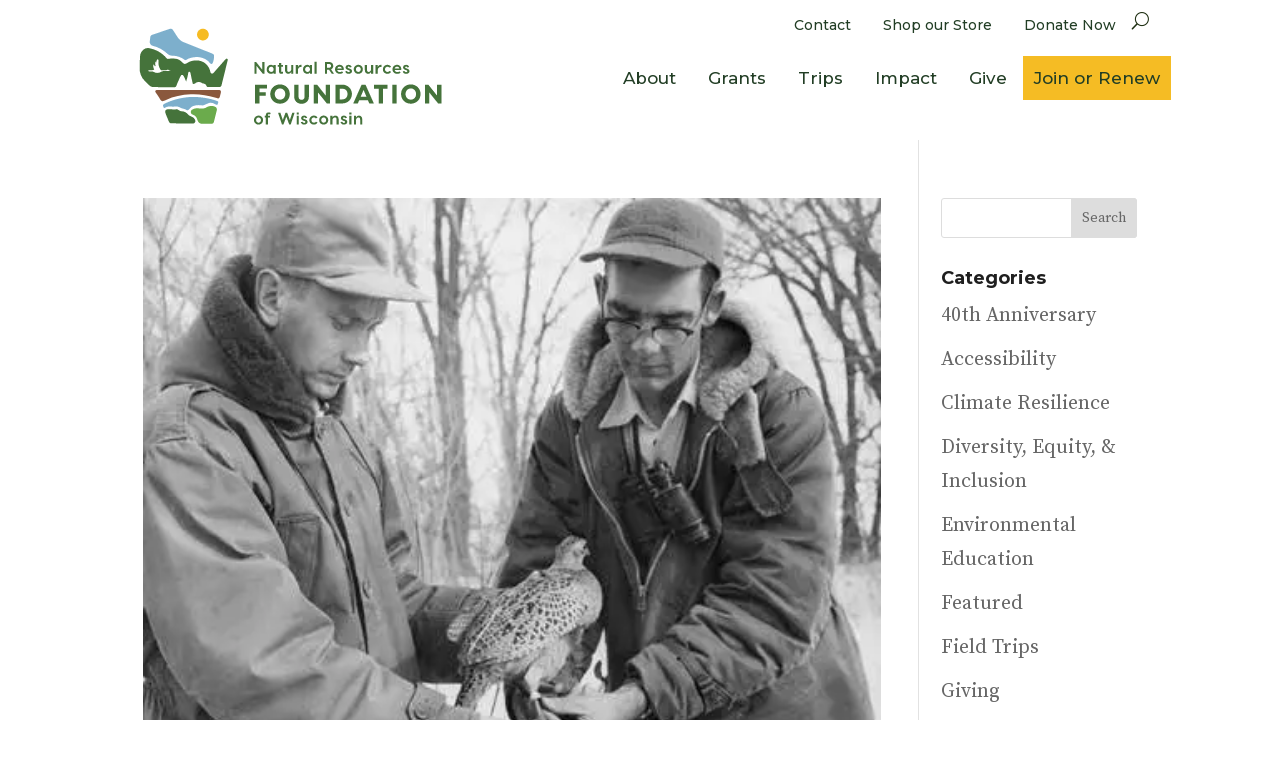

--- FILE ---
content_type: image/svg+xml
request_url: https://www.wisconservation.org/wp-content/uploads/2023/01/NRF_Logo_Primary-Horizontal.svg
body_size: 4105
content:
<?xml version="1.0" encoding="utf-8"?>
<!-- Generator: Adobe Illustrator 25.2.3, SVG Export Plug-In . SVG Version: 6.00 Build 0)  -->
<svg version="1.1" id="Layer_1" xmlns="http://www.w3.org/2000/svg" xmlns:xlink="http://www.w3.org/1999/xlink" x="0px" y="0px"
	 viewBox="0 0 216 78.51" style="enable-background:new 0 0 216 78.51;" xml:space="preserve">
<style type="text/css">
	.st0{fill:#FFFFFF;}
	.st1{fill:#45733B;}
	.st2{fill:#F6BB22;}
	.st3{fill:#7DAFCC;}
	.st4{fill:#6BAB4C;}
	.st5{fill:#8A583D;}
	.st6{fill:#3F6E41;}
	.st7{fill:#231F20;}
</style>
<g>
	<g>
		<g>
			<path class="st1" d="M91.5,29.09v7.43h-1.06l-3.88-4.9v4.9h-1.39v-7.43h1.07L90.11,34v-4.91H91.5z"/>
			<path class="st1" d="M97.31,31.72V31h1.37v5.52h-1.37v-0.8c-0.04,0.3-0.63,0.9-1.64,0.9c-1.26,0-2.74-0.92-2.74-2.87
				c0-1.9,1.48-2.86,2.74-2.86C96.68,30.91,97.26,31.54,97.31,31.72z M94.26,33.76c0,1.09,0.8,1.66,1.59,1.66
				c0.8,0,1.52-0.55,1.52-1.66c0-1.09-0.72-1.65-1.52-1.65C95.05,32.12,94.26,32.68,94.26,33.76z"/>
			<path class="st1" d="M103.29,35.26v1.14c-0.23,0.12-0.57,0.19-1.08,0.19c-0.79,0-1.47-0.29-1.47-1.71v-2.75h-0.76V31h0.76v-1.3
				h1.37V31h1.17v1.13h-1.17v2.73c0,0.28,0.08,0.53,0.45,0.53C102.85,35.39,103.06,35.34,103.29,35.26z"/>
			<path class="st1" d="M104.55,34.19V31h1.36v3.1c0,0.96,0.42,1.32,1.05,1.32c0.85,0,1.38-0.81,1.5-1.25V31h1.37v5.52h-1.37v-1.08
				c-0.11,0.31-0.71,1.17-1.82,1.17C105.59,36.61,104.55,35.92,104.55,34.19z"/>
			<path class="st1" d="M115.06,30.94v1.31c-0.12-0.02-0.24-0.02-0.34-0.02c-1.03,0-1.87,0.73-1.98,1.85v2.45h-1.37V31h1.37v1.39
				c0.23-0.83,0.91-1.48,1.93-1.48C114.82,30.92,114.93,30.92,115.06,30.94z"/>
			<path class="st1" d="M120.34,31.72V31h1.37v5.52h-1.37v-0.8c-0.04,0.3-0.63,0.9-1.64,0.9c-1.26,0-2.74-0.92-2.74-2.87
				c0-1.9,1.48-2.86,2.74-2.86C119.71,30.91,120.29,31.54,120.34,31.72z M117.29,33.76c0,1.09,0.8,1.66,1.59,1.66
				c0.8,0,1.52-0.55,1.52-1.66c0-1.09-0.72-1.65-1.52-1.65C118.08,32.12,117.29,32.68,117.29,33.76z"/>
			<path class="st1" d="M124.62,36.52h-1.37v-7.51h1.37V36.52z"/>
			<path class="st1" d="M134.13,36.52L132.48,34h-0.06h-1.17v2.53h-1.39v-7.43h2.56c1.67,0,2.72,1.02,2.72,2.5
				c0,1.03-0.51,1.79-1.38,2.17l1.86,2.77H134.13z M131.24,32.8h1.09c0.84,0,1.4-0.36,1.4-1.21c0-0.84-0.56-1.21-1.4-1.21h-1.09
				V32.8z"/>
			<path class="st1" d="M141.81,34.25h-4.17c0.18,0.81,0.85,1.22,1.65,1.22c0.71,0,1.03-0.17,1.42-0.42l0.76,0.73
				c-0.49,0.52-1.18,0.85-2.23,0.85c-1.39,0-2.98-0.96-2.98-2.86c0-1.91,1.62-2.87,2.88-2.87S142.1,31.86,141.81,34.25z
				 M137.64,33.26h2.96c-0.16-0.79-0.86-1.19-1.48-1.19S137.85,32.48,137.64,33.26z"/>
			<path class="st1" d="M144.89,32c-0.34,0-0.62,0.2-0.62,0.49c0,0.28,0.16,0.45,0.52,0.58l0.65,0.22c0.83,0.3,1.58,0.62,1.58,1.66
				c0,1.09-1.07,1.69-2.14,1.69c-1,0-1.92-0.57-2.15-1.53l1.08-0.33c0.15,0.41,0.49,0.78,1.06,0.78c0.43,0,0.8-0.27,0.8-0.62
				c0-0.24-0.18-0.42-0.56-0.57l-0.64-0.22c-1.06-0.38-1.53-0.93-1.53-1.67c0-0.98,0.88-1.57,1.89-1.57s1.69,0.54,1.99,1.37
				l-1.14,0.31C145.51,32.18,145.24,32,144.89,32z"/>
			<path class="st1" d="M153.9,33.77c0,1.93-1.62,2.86-2.88,2.86s-2.88-0.92-2.88-2.86c0-1.91,1.62-2.87,2.88-2.87
				S153.9,31.86,153.9,33.77z M149.47,33.77c0,1.08,0.82,1.65,1.55,1.65c0.73,0,1.56-0.56,1.56-1.65c0-1.09-0.83-1.66-1.56-1.66
				C150.28,32.12,149.47,32.68,149.47,33.77z"/>
			<path class="st1" d="M155.16,34.19V31h1.36v3.1c0,0.96,0.42,1.32,1.05,1.32c0.85,0,1.38-0.81,1.5-1.25V31h1.37v5.52h-1.37v-1.08
				c-0.11,0.31-0.71,1.17-1.82,1.17C156.21,36.61,155.16,35.92,155.16,34.19z"/>
			<path class="st1" d="M165.67,30.94v1.31c-0.12-0.02-0.24-0.02-0.34-0.02c-1.03,0-1.87,0.73-1.98,1.85v2.45h-1.37V31h1.37v1.39
				c0.23-0.83,0.91-1.48,1.93-1.48C165.43,30.92,165.55,30.92,165.67,30.94z"/>
			<path class="st1" d="M171.81,32.23l-1.05,0.49c-0.31-0.36-0.66-0.61-1.29-0.61c-0.74,0-1.56,0.56-1.56,1.66
				c0,1.08,0.82,1.64,1.56,1.64c0.64,0,0.99-0.23,1.29-0.59l1.06,0.49c-0.52,0.89-1.36,1.32-2.38,1.32c-1.24,0-2.87-0.91-2.87-2.85
				c0-1.91,1.62-2.87,2.87-2.87C170.45,30.91,171.3,31.34,171.81,32.23z"/>
			<path class="st1" d="M178.23,34.25h-4.17c0.18,0.81,0.85,1.22,1.65,1.22c0.71,0,1.03-0.17,1.42-0.42l0.76,0.73
				c-0.49,0.52-1.18,0.85-2.23,0.85c-1.39,0-2.98-0.96-2.98-2.86c0-1.91,1.62-2.87,2.88-2.87S178.53,31.86,178.23,34.25z
				 M174.07,33.26h2.96c-0.16-0.79-0.86-1.19-1.48-1.19S174.27,32.48,174.07,33.26z"/>
			<path class="st1" d="M181.32,32c-0.34,0-0.62,0.2-0.62,0.49c0,0.28,0.16,0.45,0.52,0.58l0.65,0.22c0.83,0.3,1.58,0.62,1.58,1.66
				c0,1.09-1.07,1.69-2.14,1.69c-1,0-1.92-0.57-2.15-1.53l1.08-0.33c0.15,0.41,0.49,0.78,1.06,0.78c0.43,0,0.8-0.27,0.8-0.62
				c0-0.24-0.18-0.42-0.56-0.57l-0.64-0.22c-1.06-0.38-1.53-0.93-1.53-1.67c0-0.98,0.88-1.57,1.89-1.57s1.69,0.54,1.99,1.37
				l-1.14,0.31C181.93,32.18,181.67,32,181.32,32z"/>
		</g>
		<g>
			<path class="st1" d="M88.37,45.98v2.26h3.95v2.32h-3.95v4.8h-2.82V43.48h7.64v2.49H88.37z"/>
			<path class="st1" d="M107.58,49.42c0,3.61-2.82,6.11-6.18,6.11c-3.36,0-6.18-2.49-6.18-6.11s2.82-6.11,6.18-6.11
				C104.76,43.31,107.58,45.81,107.58,49.42z M104.75,49.42c0-2.05-1.42-3.55-3.34-3.55c-1.92,0-3.33,1.49-3.33,3.55
				s1.41,3.55,3.33,3.55C103.32,52.97,104.75,51.47,104.75,49.42z"/>
			<path class="st1" d="M119.71,43.48v7.57c0,2.87-2.14,4.56-4.65,4.56c-2.53,0-4.67-1.7-4.67-4.56v-7.57h2.73v7.58
				c0,1.63,1.1,1.99,1.93,1.99c0.83,0,1.92-0.36,1.92-1.99v-7.58H119.71z"/>
			<path class="st1" d="M133.15,43.48v11.88h-2.09l-5.57-6.91v6.91h-2.73V43.48h2.12l5.53,6.91v-6.91H133.15z"/>
			<path class="st1" d="M146.98,49.34c0,3.38-2.66,6.02-6.02,6.02h-4.41V43.48h4.41C144.32,43.48,146.98,46.13,146.98,49.34z
				 M144.18,49.34c0-1.71-1.09-3.27-3.24-3.27h-1.66v6.72h1.66C143.1,52.78,144.18,51.22,144.18,49.34z"/>
			<path class="st1" d="M157.13,53.39h-5.58l-0.83,1.97h-2.9l5.28-11.88h2.49l5.28,11.88h-2.9L157.13,53.39z M156.2,51.17
				l-1.85-4.38l-1.85,4.38H156.2z"/>
			<path class="st1" d="M169.52,45.99h-2.88v9.37h-2.73v-9.37h-2.88v-2.51h8.5V45.99z"/>
			<path class="st1" d="M175.3,55.36h-2.73V43.48h2.73V55.36z"/>
			<path class="st1" d="M190.46,49.42c0,3.61-2.82,6.11-6.18,6.11c-3.36,0-6.18-2.49-6.18-6.11s2.82-6.11,6.18-6.11
				C187.64,43.31,190.46,45.81,190.46,49.42z M187.62,49.42c0-2.05-1.42-3.55-3.34-3.55c-1.92,0-3.33,1.49-3.33,3.55
				s1.41,3.55,3.33,3.55C186.2,52.97,187.62,51.47,187.62,49.42z"/>
			<path class="st1" d="M203.66,43.48v11.88h-2.09l-5.57-6.91v6.91h-2.73V43.48h2.12l5.53,6.91v-6.91H203.66z"/>
		</g>
		<g>
			<path class="st1" d="M90.66,65.91c0,1.93-1.62,2.86-2.88,2.86s-2.88-0.92-2.88-2.86c0-1.91,1.62-2.87,2.88-2.87
				S90.66,64,90.66,65.91z M86.23,65.91c0,1.08,0.82,1.65,1.55,1.65c0.73,0,1.56-0.56,1.56-1.65c0-1.09-0.83-1.66-1.56-1.66
				C87.05,64.25,86.23,64.82,86.23,65.91z"/>
			<path class="st1" d="M93.74,62.88v0.25h1.31v1.13h-1.31v4.4h-1.37v-4.4h-0.7v-1.13h0.7v-0.25c0-1.61,1.16-1.84,1.84-1.84
				c0.51,0,0.99,0.13,1.36,0.35l-0.48,0.95c-0.29-0.12-0.45-0.17-0.73-0.17C93.84,62.17,93.74,62.56,93.74,62.88z"/>
			<path class="st1" d="M108.21,68.66h-0.99l-1.82-4.96l-1.81,4.96h-0.99l-2.43-7.43h1.47l1.52,4.69l1.71-4.69h1.07l1.71,4.69
				l1.52-4.69h1.47L108.21,68.66z"/>
			<path class="st1" d="M113.31,62.32h-1.37v-1.17h1.37V62.32z M113.31,68.66h-1.37v-5.52h1.37V68.66z"/>
			<path class="st1" d="M116.72,64.14c-0.34,0-0.62,0.2-0.62,0.49c0,0.28,0.16,0.45,0.52,0.58l0.65,0.22
				c0.83,0.3,1.58,0.62,1.58,1.66c0,1.09-1.07,1.69-2.14,1.69c-1,0-1.92-0.57-2.15-1.53l1.08-0.33c0.15,0.41,0.49,0.78,1.06,0.78
				c0.43,0,0.8-0.27,0.8-0.62c0-0.24-0.18-0.42-0.56-0.57l-0.64-0.22c-1.06-0.38-1.53-0.93-1.53-1.67c0-0.98,0.88-1.57,1.89-1.57
				s1.69,0.54,1.99,1.37l-1.14,0.31C117.33,64.32,117.07,64.14,116.72,64.14z"/>
			<path class="st1" d="M125.2,64.37l-1.05,0.49c-0.31-0.36-0.66-0.61-1.29-0.61c-0.74,0-1.56,0.56-1.56,1.66
				c0,1.08,0.82,1.63,1.56,1.63c0.64,0,0.99-0.23,1.29-0.59l1.06,0.49c-0.52,0.89-1.36,1.32-2.38,1.32c-1.24,0-2.87-0.91-2.87-2.85
				c0-1.91,1.62-2.87,2.87-2.87C123.84,63.04,124.69,63.48,125.2,64.37z"/>
			<path class="st1" d="M131.95,65.91c0,1.93-1.62,2.86-2.88,2.86c-1.25,0-2.88-0.92-2.88-2.86c0-1.91,1.62-2.87,2.88-2.87
				C130.32,63.04,131.95,64,131.95,65.91z M127.52,65.91c0,1.08,0.82,1.65,1.55,1.65c0.73,0,1.56-0.56,1.56-1.65
				c0-1.09-0.83-1.66-1.56-1.66C128.34,64.25,127.52,64.82,127.52,65.91z"/>
			<path class="st1" d="M138.58,65.48v3.19h-1.36v-3.1c0-0.96-0.41-1.32-1.05-1.32c-0.85,0-1.38,0.81-1.5,1.25v3.17h-1.37v-5.52
				h1.37v1.08c0.11-0.31,0.71-1.17,1.82-1.17C137.54,63.05,138.58,63.75,138.58,65.48z"/>
			<path class="st1" d="M141.9,64.14c-0.34,0-0.62,0.2-0.62,0.49c0,0.28,0.16,0.45,0.52,0.58l0.65,0.22
				c0.83,0.3,1.58,0.62,1.58,1.66c0,1.09-1.07,1.69-2.14,1.69c-1,0-1.92-0.57-2.15-1.53l1.08-0.33c0.15,0.41,0.49,0.78,1.06,0.78
				c0.44,0,0.8-0.27,0.8-0.62c0-0.24-0.18-0.42-0.56-0.57l-0.64-0.22c-1.06-0.38-1.53-0.93-1.53-1.67c0-0.98,0.88-1.57,1.89-1.57
				s1.69,0.54,1.99,1.37l-1.14,0.31C142.52,64.32,142.25,64.14,141.9,64.14z"/>
			<path class="st1" d="M146.71,62.32h-1.37v-1.17h1.37V62.32z M146.71,68.66h-1.37v-5.52h1.37V68.66z"/>
			<path class="st1" d="M153.53,65.48v3.19h-1.36v-3.1c0-0.96-0.41-1.32-1.05-1.32c-0.85,0-1.38,0.81-1.5,1.25v3.17h-1.37v-5.52
				h1.37v1.08c0.11-0.31,0.71-1.17,1.82-1.17C152.49,63.05,153.53,63.75,153.53,65.48z"/>
		</g>
	</g>
	<g>
		<path class="st2" d="M53.27,8.12c-2.62-0.5-4.87,1.76-4.38,4.38c0.28,1.46,1.47,2.65,2.92,2.92c2.62,0.5,4.87-1.76,4.38-4.38
			C55.91,9.59,54.72,8.4,53.27,8.12z"/>
		<path class="st3" d="M30.1,23.95c0.82,0.78,1.9,1.2,3.02,1.17c0.09,0,0.19,0,0.28,0c2.67,0,5.62,1.09,7.68,2.7
			c0.6,0.47,1.48-0.47,2.18-0.78c1.61-0.69,4.31-1.2,6.35-1.03c3.28,0.28,5.92,1.94,7.12,3.49c2.13,2.75,2.67-1.79,2.84-3.33
			l0.07-0.98c0.06-0.7-0.83-1.29-1.21-1.42l-18.08-7.19c-1.6-0.64-2.96-1.76-3.89-3.21L33.59,8.9c-0.13-0.21-0.65-0.77-1.12-0.82
			c-0.8-0.09-1.82,0.36-1.91,0.39l-10.38,3.52c-0.64,0.21-0.95,0.9-0.98,1.42c0,0-0.18,1.43-0.34,2.77
			c-0.14,1.17,0.66,2.4,1.81,2.67C24.19,19.68,27.45,21.44,30.1,23.95z"/>
		<path class="st1" d="M67.89,27.05c-0.1-0.05-0.21-0.08-0.31-0.08c-0.21-0.01-0.42,0.08-0.57,0.25l-7.82,8.88
			c-0.6,0.68-1.72,0.37-1.88-0.52c-0.63-3.64-3.4-6.7-7.19-7.33c-2.14-0.36-4.45-0.08-6.69,0.99c-0.32,0.15-0.62,0.37-0.91,0.57
			c-0.46,0.32-1.5,0.79-2.14,0.32c-0.01-0.01-1.13-0.98-1.14-0.99c-2.11-2.11-3.76-2.21-6.82-2.21c-0.65,0-1.29,0.19-1.94,0.22
			c-0.03,0-0.05,0-0.08,0c-0.03,0-0.05,0.01-0.07,0.01c-0.02,0-0.04-0.01-0.06-0.01c-0.1-0.01-0.18-0.02-0.27-0.06
			c-0.02-0.01-0.05-0.02-0.07-0.03c-0.1-0.05-0.19-0.12-0.27-0.2c-0.01-0.01-0.02-0.01-0.02-0.02c-0.01-0.01-0.02-0.03-0.04-0.04
			c-0.01-0.01-0.02-0.02-0.03-0.03c-2.91-3.43-6.89-5.68-11.24-6.41c-1.12-0.19-2.3,0.02-3.21,0.71c-1.51,1.14-2.41,2.89-2.46,4.76
			l-0.22,7.18c-0.09,3.1,1.13,6.09,3.37,8.23l2.82,2.7c0.73,0.7,1.7,1.09,2.71,1.09h0.78l12.62,0.03c0.47,0,0.79-0.36,0.95-0.8
			c0.37-1.02,0.88-2.19,1.33-3.18c0.51-1.12,0.76-1.89,1.52-3.23c0.14-0.25,0.19-0.48,0.56-0.55c0.49-0.09,0.85,0.04,1.18,0.64
			c0.79,1.49,1.25,2.59,1.6,3.53c0.09-0.23,0.17-0.47,0.25-0.71c0.51-1.49,0.88-3.02,1.1-4.58c0.05-0.38,0.17-0.84,0.54-0.93
			c0.49-0.12,0.8,0.5,0.91,0.99c0.51,2.31,0.89,4.67,1.52,6.95c0.41-0.2,0.88-0.36,1.41-0.45c0.51-0.57,1.3-0.91,2.2-0.93
			c0.94-0.03,1.87,0.31,2.48,0.86c0.94,0.04,1.74,0.39,2.18,0.96c0.15,0.19,0.25,0.4,0.31,0.61c0.12,0.45,0.49,0.78,0.96,0.78h6.52
			c1.74,0.07,1.95-0.53,2.23-1.75l3.78-15.39C68.34,27.54,68.19,27.2,67.89,27.05z M31.88,34.78c0,0-1.11,0.11-1.51,0.07
			c-1.33-0.16-2.72,0-2.97,0.03c-0.25,0.03-1.07,0.31-1.23,0.41c-1.04,0.65-2.49,0.94-3.73,0.58l-1.57-0.68
			c-0.33-0.07-0.67-0.11-1-0.11h-1.31c0,0-0.94-0.3-0.63-0.5c0.31-0.2,0.61-0.22,0.61-0.22l1.24-0.01c0.36,0,0.72-0.05,1.07-0.13
			L21.7,34c-0.36-0.62-0.63-1.4-0.63-2.14c0-0.59,0.03-1.14,0.19-1.2c0.16-0.06,0.28,0.33,0.53,0.68c0.25,0.34,0.33,0.55,0.54,0.52
			s0.05-1.33,0.03-1.59c-0.02-0.26-0.1-1.33,0.07-1.39c0.2-0.07,0.27,0.59,0.42,0.62c0.15,0.03,0.21-0.85,0.28-1.03
			c0.14-0.34,0.13-0.47,0.57-0.97c0.13-0.14,0.23-0.21,0.57,0.17c0.26,0.29,0,0.65,0.11,2.57c0.07,1.19,0.69,2.96,1.4,3.92
			c0,0,0.15,0.12,0.27,0.12c0.61,0,2.07,0.19,3.15,0.06c0.3-0.04,0.6-0.25,0.81-0.31c0.35-0.11,0.67-0.01,0.83,0.17
			c0.08,0.09,0.24,0.28,0.37,0.3c0,0,0.65,0.1,0.79,0.15C32.08,34.69,31.88,34.78,31.88,34.78z"/>
		<path class="st4" d="M61.36,59.44C61.37,59.44,61.37,59.43,61.36,59.44c0.36-1.33-1.09-2.48-3.35-2.48c-1.23,0-2.52,0.4-3.44,0.99
			c-0.74,0.48-2.11,0.75-3,0.68l-2.42-0.2c-1.29-0.04-2.44,0.29-3.37,0.81c-1.38,0.77-1.13,2.78,0.38,3.25
			c1.99,0.62,2.42,1.8,3.03,3.72c0.39,1.23,1.54,2.07,2.84,2.07l5.9-0.02c0.8,0.04,1.43-0.63,1.52-0.99l1.97-7.82L61.36,59.44z"/>
		<path class="st1" d="M43.87,63.01c-0.45-0.25-1.47-1.64-2.53-2.14c-0.65-0.31-1.18-0.46-1.95-0.53c-0.25-0.02-0.95,0-1.68-0.44
			c-0.6-0.36-1.13-0.85-1.88-0.85c-0.48,0-0.81,0.2-1.26,0.2c-0.76,0-0.53-0.02-1.57-0.14c-0.35-0.04-0.83,0-1.2-0.04
			c-0.82-0.09-2.31-0.11-2.85,0.52c-0.78,0.91-0.04,2.06,0.15,2.72l1.86,4.53c0.14,0.59,0.91,1.12,1.43,1.12l13.8,0.12
			c1.2,0.01,1.96-1.27,1.39-2.33C46.59,63.88,45.94,64.17,43.87,63.01z"/>
		<path class="st5" d="M24.87,51.7c1.6,2.83,1.98,2.54,4.28,1.47c4.84-2.26,10.03-3.27,15.68-3.58c5.05-0.28,10.6,0.57,15.26,2.09
			c2.43,0.8,2.89,0.66,3.26-0.86l0.52-2.13c0.23-0.95,0.29-1.77-1.47-1.87l-37.5,0c-4.17-0.26-2.2,1.44-1.38,2.86L24.87,51.7z"/>
		<path class="st3" d="M41.2,59.01c1.14,0.39,1.37,1.73,3.18-0.58c1.27-1.62,4.2-2.41,7.8-1.8c0.82,0.14,3.39-1.38,4.36-1.59
			c2.76-0.61,3.82,1.4,4.91,1.18c0.5-0.1,0.49-0.44,0.57-0.73c0.19-0.65,0.33-1.03,0.08-1.36c-0.12-0.16-0.39-0.27-0.58-0.34
			c-4.63-1.72-11.33-2.69-15.93-2.55c-5.63,0.17-11.79,1.64-16.59,3.91c-2.27,1.07-1.85,1.41-1.42,2.63s1.33-0.34,2.97-0.44
			c1.45-0.09,2.14,0.02,2.93,0.07c1,0.06,1.48-0.32,3.15-0.02c0.82,0.15,1.42,0.58,2,0.84C39.41,58.59,40.1,58.64,41.2,59.01z"/>
	</g>
</g>
</svg>
